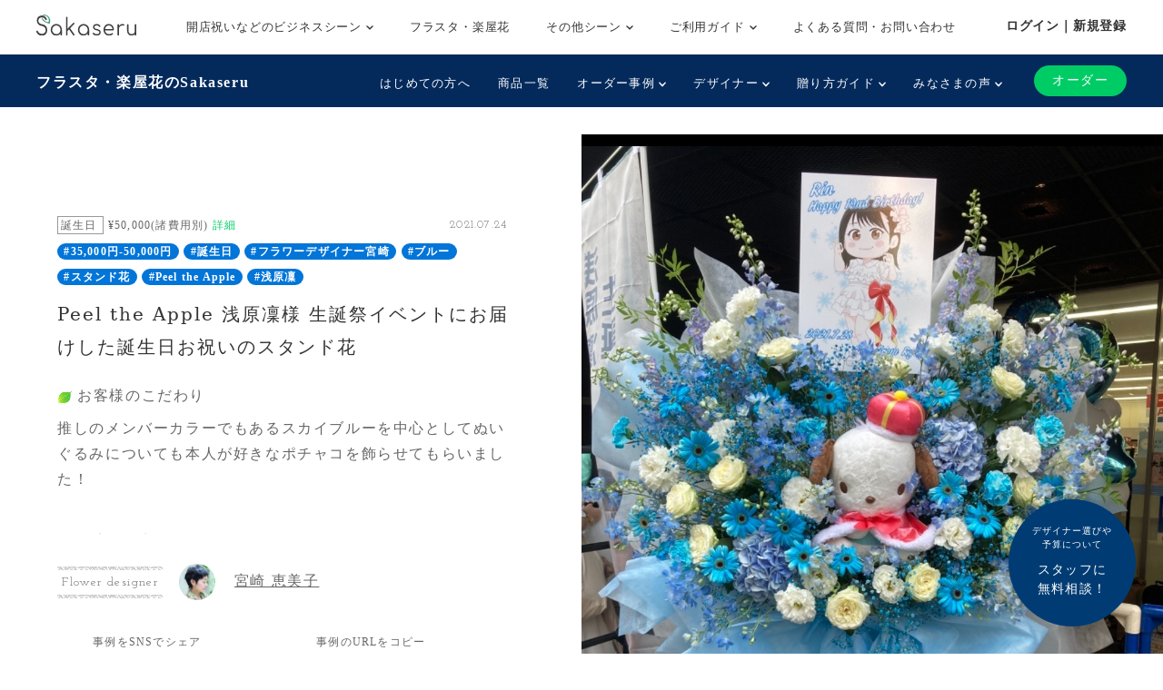

--- FILE ---
content_type: text/html; charset=UTF-8
request_url: https://www.sakaseru.jp/story/6913
body_size: 61683
content:
<!DOCTYPE html>
<HTML>
<HEAD prefix="og: http://ogp.me/ns# fb: http://ogp.me/ns/fb# article: http://ogp.me/ns/article#">
    <meta charset="utf-8">
    <script>(function(w,d,s,l,i){w[l]=w[l]||[];w[l].push({'gtm.start':
new Date().getTime(),event:'gtm.js'});var f=d.getElementsByTagName(s)[0],
j=d.createElement(s),dl=l!='dataLayer'?'&l='+l:'';j.async=true;j.src=
'https://www.googletagmanager.com/gtm.js?id='+i+dl;f.parentNode.insertBefore(j,f);
})(window,document,'script','dataLayer','GTM-59SXHLW');</script>    <meta name="google-site-verification" content="ZuvndARkxoxtNa94k7X3hpqNgpZaOnPC-ui8RPl684g" />
    <meta http-equiv="X-UA-Compatible" content="IE=edge">
    <!-- <meta http-equiv="X-UA-Compatible" content="IE=edge,chrome=1"> -->
    <meta name="viewport" content="width=device-width, initial-scale=1,minimum-scale=1, maximum-scale=1, user-scalable=no">
                <title>フラスタ Peel the Apple 浅原凜様 生誕祭イベントにお届けした誕生日お祝いのスタンド花 誕生日|Sakaseru</title>    <meta name="keywords" content="Sakaseru,サカセル,花,ギフト,通販,フラワーギフト,オーダーメイド,花束,アレンジメント,スタンド花,祝い花,観葉植物,公演,ライブ,舞台,楽屋花,声優" >
<meta name="description" content="フラスタPeel the Apple 浅原凜様 生誕祭イベントにお届けした誕生日お祝いのスタンド花 " >    <meta property="og:title" content="Sakaseru[サカセル] | Peel the Apple 浅原凜様 生誕祭イベントにお届けした誕生日お祝いのスタンド花 " />
<meta property="og:type" content="website" />
<meta property="og:url" content="https://sakaseru.jp/story/6913" />
<meta property="og:image" content="https://sakaseru.s3-ap-northeast-1.amazonaws.com/chat/25398_1627107230.jpg" />
<meta property="og:description" content="お客様のこだわり推しのメンバーカラーでもあるスカイブルーを中心としてぬいぐるみについても本人が好きなポチャコを飾らせてもらいました！
お客様の想い生誕祭を祝いたいと言う気持ちを込めさせてもらいました" />
<meta property="fb:app_id" content="1555913347973115" />
<meta name="twitter:card" content="summary_large_image">    <link href="/new/css/bootstrap.css?1769912743" media="screen" rel="stylesheet" type="text/css" >
<link href="/new/css/slick.css?1769912743" media="screen" rel="stylesheet" type="text/css" >
<link href="/new/css/font-awesome.css?1769912743" media="screen" rel="stylesheet" type="text/css" >
<link href="/new/css/style.css?1769912743" media="screen" rel="stylesheet" type="text/css" >
<link href="/new/css/custom.css?1769912743" media="screen" rel="stylesheet" type="text/css" >
<link href="/new/css/common.css?1769912743" media="screen" rel="stylesheet" type="text/css" >
<link href="/new/css/module.css?1769912743" media="screen" rel="stylesheet" type="text/css" >
<link href="/new/css/utility.css?1769912743" media="screen" rel="stylesheet" type="text/css" >
<link href="/new/css/fullcalendar.min.css?1769912743" media="screen" rel="stylesheet" type="text/css" >
<link href="/new/css/lightbox.css?1769912743" media="screen" rel="stylesheet" type="text/css" >
<link href="/new/css/slick-theme.css?1769912743" media="screen" rel="stylesheet" type="text/css" >
<link href="//fonts.googleapis.com/css?family=Josefin+Slab" media="screen" rel="stylesheet" type="text/css" >        <meta name="author" content="">
    <link rel="shortcut icon" href="/images/favicon.ico">
    
            <link rel="canonical" href="https://www.sakaseru.jp/story/6913"/>
        
    <meta name="google-site-verification" content="t01UCZbK58b1QT3iavgljqeBX3h0MYPMLdiQJt5P6hI" />
    
    <link href="/portal/css/pushbar.css" media="screen" rel="stylesheet" type="text/css" >
    <link href="/portal/css/footer.css" media="screen" rel="stylesheet" type="text/css" >
    <link href="/portal/css/header.css" media="screen" rel="stylesheet" type="text/css" >
    
    <!-- HTML5 shim and Respond.js IE8 support of HTML5 elements and media queries -->
    <!--[if lt IE 9]>
    <script src="/assets/js/html5shiv.js"></script>
    <script src="/assets/js/respond.min.js"></script>
    <script src="http://css3-mediaqueries-js.googlecode.com/svn/trunk/css3-mediaqueries.js"></script>
    <![endif]-->
    <!-- HTML5 shim and Respond.js IE8 support of HTML5 elements and media queries -->
    <!--[if lt IE 9]>
      <script src="https://oss.maxcdn.com/html5shiv/3.7.2/html5shiv.min.js"></script>
      <script src="https://oss.maxcdn.com/respond/1.4.2/respond.min.js"></script>
    <![endif]-->
</HEAD>

<BODY class='report_page' >
    <noscript><iframe src="https://www.googletagmanager.com/ns.html?id=GTM-59SXHLW"
height="0" width="0" style="display:none;visibility:hidden"></iframe></noscript><header class="headerportal">
    <!--PC header-->
    <div class="header-pc">
        <div class="header-pc-inner">
            <a class="header-pc-logo" href="/"><img class="header-pc-logo-img" src="/portal/images/logo_sakaseru_nuri.svg" alt="Sakaseru"></a>
            <ul class="header-pc-menu">
                <li class="header-pc-menu-li drop-trigger-hover">
                    <p class="header-pc-menu-dropttl">開店祝いなどのビジネスシーン <img src="/portal/images/arrow_d_black.svg" class="header-arrow-img"></p>
                    <div class="header-pc-menu-dropmenu">
                        <div class="header-pc-menu-dropmenu-inner">
                            <ul class="header-menu-hyphen">
                                <li class="header-pc-menu-dropmenu-li"><a href="/lp/business?from=portalheader">すべてを見る</a></li>
                                <li class="header-pc-menu-dropmenu-li"><a href="/lp/business/opening-flower?from=portalheader">開店・開業・開院祝い</a></li>
                                <li class="header-pc-menu-dropmenu-li"><a href="/lp/business/ready-made-items?scene=2068&from=portalheader">周年祝い</a></li>
                                <li class="header-pc-menu-dropmenu-li"><a href="/lp/business/ready-made-items?scene=2004&from=portalheader">移転・引越し祝い</a></li>
                                <li class="header-pc-menu-dropmenu-li"><a href="/lp/business/ready-made-items?scene=2069&from=portalheader">就任・昇進祝い</a></li>
                                <li class="header-pc-menu-dropmenu-li"><a href="/lp/business/ready-made-items?scene=2461&from=portalheader">竣工・落成祝い</a></li>
                                <li class="header-pc-menu-dropmenu-li"><a href="/lp/business/ready-made-items?scene=1432&from=portalheader">個展開催祝い</a></li>
                            </ul>
                        </div>
                    </div>
                </li>
                <li class="header-pc-menu-li">
                    <a href="/fan?from=portalheader">フラスタ・楽屋花</a>
                </li>
                <li class="header-pc-menu-li drop-trigger-hover">
                    <p class="header-pc-menu-dropttl">その他シーン <img src="/portal/images/arrow_d_black.svg" class="header-arrow-img"></p>
                    <div class="header-pc-menu-dropmenu">
                        <div class="header-pc-menu-dropmenu-inner">
                            <ul class="header-menu-hyphen">
                                <li class="header-pc-menu-dropmenu-li"><a href="/lp/business/ready-made-items?scene=15&from=portalheader">誕生日祝い</a></li>
                                <li class="header-pc-menu-dropmenu-li"><a href="/lp/business/ready-made-items?scene=67&from=portalheader">結婚祝い</a></li>
                            </ul>
                        </div>
                    </div>
                </li>
                <li class="header-pc-menu-li drop-trigger-hover">
                    <p class="header-pc-menu-dropttl">ご利用ガイド <img src="/portal/images/arrow_d_black.svg" class="header-arrow-img"></p>
                    <div class="header-pc-menu-dropmenu">
                        <div class="header-pc-menu-dropmenu-inner">
                            <ul class="header-menu-hyphen">
                                <li class="header-pc-menu-dropmenu-li"><a href="/lp/business/about?from=portalheader">Sakaseruとは</a></li>
                                <li class="header-pc-menu-dropmenu-li"><a href="/about/delivery-price?from=portalheader">送料について</a></li>
                                <li class="header-pc-menu-dropmenu-li"><a href="/concierge/sheet/consultation?from=portalheader">スタッフに無料相談</a></li>
                            </ul>
                        </div>
                    </div>
                </li>
                <li class="header-pc-menu-li">
                    <a href="/contact?is-faq=1&from=portalheader">よくある質問・お問い合わせ</a>
                </li>
            </ul>
            <div class="header-pc-menu-personal">
                <div class="header-pc-menu-personal-member drop-trigger-hover">
                                            <a class="header-pc-menu-personal-member-name bold" href="/user/sign-in">ログイン｜新規登録</a>
                                    </div>
            </div>
        </div>
    </div>

    <!--SP header-->
    <div class="header-sp">
        <div class="header-sp-inner">
            <a class="header-sp-logo" href="/"><img class="header-sp-logo-img" src="/portal/images/logo_sakaseru_nuri.svg" alt="Sakaseru"></a>
        </div>
        <!--SP hamburger menu-->
        <div class="hbg-menu">
            <button data-pushbar-target="spmenuContents" class="hbg-menu-trigger">
                <div class="hbg-menu-btn">
                    <span></span>
                    <span></span>
                    <p class="hbg-menu-btn-txt">メニュー</p>
                </div>
                            </button>

            <div data-pushbar-id="spmenuContents" data-pushbar-direction="right" class="hbg-menu-contents">
                <div class="hbg-menu-content">
                    <p class="hbg-menu-content-username">
                        おはようございます✿                    </p>
                    <p class="hbg-menu-content-birthdayflower">
                        本日2月1日の誕生花は
                        オーク                        です。
                    </p>
                </div>
                                    <div class="hbg-menu-content">
                        <a class="hbg-menu-content-ttl hbg-menu-arrow-r" href="/user/sign-in">
                            ログイン｜新規登録
                        </a>
                    </div>
                                <div class="hbg-menu-ttl">シーンからお花を探す</div>
                <div class="hbg-menu-content drop-trigger-click">
                    <div class="hbg-menu-content-ttl hbg-menu-arrow-d">
                        開店祝いなどのビジネスシーン
                    </div>
                    <ul class="hbg-menu-content-dropmenu">
                        <li class="hbg-menu-content-dropmenu-li"><a href="/lp/business?from=portalheader">すべてを見る</a></li>
                        <li class="hbg-menu-content-dropmenu-li"><a href="/lp/business/opening-flower?from=portalheader">開店・開業・開院祝い</a></li>
                        <li class="hbg-menu-content-dropmenu-li"><a href="/lp/business/ready-made-items?scene=2068&from=portalheader">周年祝い</a></li>
                        <li class="hbg-menu-content-dropmenu-li"><a href="/lp/business/ready-made-items?scene=2004&from=portalheader">移転・引越し祝い</a></li>
                        <li class="hbg-menu-content-dropmenu-li"><a href="/lp/business/ready-made-items?scene=2069&from=portalheader">就任・昇進祝い</a></li>
                        <li class="hbg-menu-content-dropmenu-li"><a href="/lp/business/ready-made-items?scene=2461&from=portalheader">竣工・落成祝い</a></li>
                        <li class="hbg-menu-content-dropmenu-li"><a href="/lp/business/ready-made-items?scene=1432&from=portalheader">個展開催祝い</a></li>
                    </ul>
                </div>
                <div class="hbg-menu-content">
                    <a class="hbg-menu-content-ttl hbg-menu-arrow-r" href="/fan?from=portalheader">
                        ファンの想いを送るフラスタ・楽屋花
                    </a>
                </div>
                <div class="hbg-menu-content drop-trigger-click">
                    <div class="hbg-menu-content-ttl hbg-menu-arrow-d">
                        その他シーン
                    </div>
                    <ul class="hbg-menu-content-dropmenu">
                        <li class="hbg-menu-content-dropmenu-li"><a href="/lp/business/ready-made-items?scene=15&from=portalheader">誕生日祝い</a></li>
                        <li class="hbg-menu-content-dropmenu-li"><a href="/lp/business/ready-made-items?scene=67&from=portalheader">結婚祝い</a></li>
                    </ul>
                </div>
                <div class="hbg-menu-ttl">サービス</div>
                <div class="hbg-menu-content drop-trigger-click">
                    <div class="hbg-menu-content-ttl hbg-menu-arrow-d">
                        ご利用ガイド
                    </div>
                    <ul class="hbg-menu-content-dropmenu">
                        <li class="hbg-menu-content-dropmenu-li"><a href="/lp/business/about?from=portalheader">Sakaseruとは</a></li>
                        <li class="hbg-menu-content-dropmenu-li"><a href="/about/delivery-price?from=portalheader">送料について</a></li>
                    </ul>
                </div>
                <div class="hbg-menu-content">
                    <a class="hbg-menu-content-ttl hbg-menu-arrow-r" href="/concierge/sheet/consultation?from=portalheader">
                        スタッフに無料相談
                    </a>
                </div>
                <div class="hbg-menu-content">
                    <a class="hbg-menu-content-ttl hbg-menu-arrow-r" href="/contact?is-faq=1&from=portalheader">
                        よくある質問・お問い合わせ
                    </a>
                </div>
                <div class="hbg-menu-content drop-trigger-click">
                    <div class="hbg-menu-content-ttl hbg-menu-arrow-d">
                        その他サービス
                    </div>
                    <ul class="hbg-menu-content-dropmenu">
                        <li class="hbg-menu-content-dropmenu-li"><a href="/mina?from=portalheader">ファン企画専用クラウドファンディング<br>サービス「minsaka」</a></li>
                        <li class="hbg-menu-content-dropmenu-li"><a href="/tools?from=portalheader">便利ツール</a></li>
                    </ul>
                </div>
            </div>
        </div>
    </div>

    </header>

<div class="headerfan">
    <div class="headerfan-inner">
        <p class="headerfan-ttl"><a href="/fan?from=fanheader">フラスタ・楽屋花のSakaseru</a></p>
        <div class="headerfan-menu">
            <ul class="headerfan-menu-list">
                <li class="headerfan-menu-list-li">
                    <a href="/about?from=fanheader" class="headerfan-menu-list-li-item">はじめての方へ</a>
                </li>
                <li class="headerfan-menu-list-li">
                    <a href="/fan/ready-made-items?from=fanheader" class="headerfan-menu-list-li-item">商品一覧</a>
                </li>
                <li class="headerfan-menu-list-li headerfan-drop-down-menu">
                    <p class="headerfan-menu-list-li-item">オーダー事例 <img src="/portal/images/arrow_d_white.svg" class="header-arrow-img"></p>
                    <div class="headerfan-menu-list-li-dropmenu" style="display:none">
                        <ul class="header-menu-hyphen">
                            <li><a href="/item/story/list?from=fanheader">すべて</a></li>
                            <li><a href="/item/story/list?tags=楽屋花&from=fanheader">楽屋花</a></li>
                            <li><a href="/item/story/list?tags=スタンド花&from=fanheader">スタンド花</a></li>
                            <li><a href="/item/story/list?tags=プリザーブドフラワー&from=fanheader">プリザーブドフラワー</a></li>
                            <li><a href="/item/story/list?tags=誕生日&from=fanheader">誕生日</a></li>
                            <li><a href="/item/story/list?tags=ライブ・コンサート&from=fanheader">ライブ・コンサート</a></li>
                            <li><a href="/item/story/list?tags=舞台&from=fanheader">舞台</a></li>
                            <li><a href="/item/story/list?tags=推し花&from=fanheader">推し花</a></li>
                        </ul>
                    </div>
                </li>
                <li class="headerfan-menu-list-li headerfan-drop-down-menu">
                    <p class="headerfan-menu-list-li-item">デザイナー <img src="/portal/images/arrow_d_white.svg" class="header-arrow-img"></p>
                    <div class="headerfan-menu-list-li-dropmenu" style="display:none">
                        <ul class="header-menu-hyphen">
                            <li><a href="/flower-designers?from=fanheader">全て見る</a></li>
                                                                                                                        <li><a href="/shop/mayumi-maki?from=fanheader">牧 まゆ実</a></li>
                                                                <li><a href="/shop/misaki-kawamura?from=fanheader">かわむら みさき</a></li>
                                                                <li><a href="/shop/yumi-okazaki?from=fanheader">岡崎 由美</a></li>
                                                                <li><a href="/shop/tomoko-okawa?from=fanheader">大川 智子</a></li>
                                                                <li><a href="/shop/akihito-maesawa?from=fanheader">前澤 章人</a></li>
                                                                <li><a href="/shop/emi-konno?from=fanheader">EMI KONNO</a></li>
                                                                <li><a href="/shop/takayuki-sugiura?from=fanheader">杉浦 孝之</a></li>
                                                                <li><a href="/shop/mikio-itou?from=fanheader">Mikio  Itou</a></li>
                                                                <li><a href="/shop/kouhei-kanemaki?from=fanheader">金巻 航平</a></li>
                                                                <li><a href="/shop/manae-narita?from=fanheader">成田 愛恵</a></li>
                                                                                    </ul>
                    </div>
                </li>
                <li class="headerfan-menu-list-li headerfan-drop-down-menu">
                    <p class="headerfan-menu-list-li-item">贈り方ガイド <img src="/portal/images/arrow_d_white.svg" class="header-arrow-img"></p>
                    <div class="headerfan-menu-list-li-dropmenu" style="display:none">
                        <ul class="header-menu-hyphen">
                            <li><a href="/how-to-give-stand-flower?from=fanheader">はじめてのスタンド花マニュアル</a></li>
                            <li><a href="/order/price/tool?from=fanheader">スタンド花料金計算ツール</a></li>
                            <li><a href="/columns?from=fanheader">コラム一覧</a></li>
                        </ul>
                    </div>
                </li>
                <li class="headerfan-menu-list-li headerfan-drop-down-menu">
                    <p class="headerfan-menu-list-li-item">みなさまの声 <img src="/portal/images/arrow_d_white.svg" class="header-arrow-img"></p>
                    <div class="headerfan-menu-list-li-dropmenu" style="display:none">
                        <ul class="header-menu-hyphen">
                            <li><a href="/customers-voices?from=fanheader">ご利用いただいたお客様の声(28,015件)</a></li>
                            <li><a href="/user/interview/list?from=fanheader">お客様インタビュー</a></li>
                            <li><a href="/user/interview/actors?from=fanheader">演者様インタビュー</a></li>
                            <li><a href="/hana-repo?from=fanheader">皆様のポスト“花れぽ”</a></li>
                            <li><a href="/my-albums?from=fanheader">みんなのマイアルバム</a></li>
                        </ul>
                    </div>
                </li>
                            </ul>
            <div class="headerfan-menu-btnarea">
                <div class="headerfan-menu-trigger"><img src="/portal/images/arrow_d_white.svg"></div>
                <div class="headerfan-order">
                    <a href="/flower-designers?from=fanheader" class="headerfan-order-btn">オーダー</a>
                </div>
            </div>
        </div>
    </div>
</div>

    <div class="consul-fixbtn">
        <a href="/concierge/sheet/consultation?from=pc-fixed-bottom">
            <span>デザイナー選びや<br>予算について</span>スタッフに<br>無料相談！
        </a>
    </div>
    <div class="container-fluid p0">
    <div class="row col-spacing-0">
        <div class="col-xl-6 hidden-lg-down">
            <div class="main-detail main-detail-l">
                <div class="main-detail-inner">
                    <div>
                                                <p class="tag tag-sub d-inline">
                            誕生日                        </p>
                        <p class="d-inline fs-12 align-middle ml-2">
                            ¥50,000(諸費用別) <a href="/faq/detail/90" target="_blank" class="sakaseru-green fs-12">詳細</a>
                        </p>
                        <div class="pull-right">
                            <p class="d-inline ff-josefin-slab fs-12 mr-2">
                                2021.07.24                            </p>
                        </div>
                    </div>
                                        <p>
                                                <a href="/item/story/list?tags=35,000円-50,000円" class="badge badge-pill badge-primary">#35,000円-50,000円</a>
                                                <a href="/item/story/list?tags=誕生日" class="badge badge-pill badge-primary">#誕生日</a>
                                                <a href="/item/story/list?tags=フラワーデザイナー宮崎" class="badge badge-pill badge-primary">#フラワーデザイナー宮崎</a>
                                                <a href="/item/story/list?tags=ブルー" class="badge badge-pill badge-primary">#ブルー</a>
                                                <a href="/item/story/list?tags=スタンド花" class="badge badge-pill badge-primary">#スタンド花</a>
                                                <a href="/item/story/list?tags=Peel the Apple" class="badge badge-pill badge-primary">#Peel the Apple</a>
                                                <a href="/item/story/list?tags=浅原凜" class="badge badge-pill badge-primary">#浅原凜</a>
                                            </p>
                                        <h1 class="fs-20 c-title mt1 mb-4">
                        Peel the Apple 浅原凜様 生誕祭イベントにお届けした誕生日お祝いのスタンド花                     </h1>

                    <p class="story-description">
                        <p class='storytxt-q'><img class='bara mr-2' src='/new/img/green_leaf.png'>お客様のこだわり</p><p>推しのメンバーカラーでもあるスカイブルーを中心としてぬいぐるみについても本人が好きなポチャコを飾らせてもらいました！</p><br /><p class='storytxt-q'><img class='bara mr-2' src='/new/img/green_leaf.png'>お客様の想い</p><p>生誕祭を祝いたいと言う気持ちを込めさせてもらいました</p></p>

                </div>
                <div class="mt-4">
                    <p class="border-img-tb p-2 d-inline-block ff-josefin-slab fs-14">Flower designer</p>
                    <a href="/shop/emiko-miyazaki" class="pro-link">
                        <div class="ml-4 d-inline-block">
                            <img src="/images/1x1.png" class="lazyload img-fluid rounded-circle mr-4 d-inline-block" data-src="https://sakaseru.s3-ap-northeast-1.amazonaws.com/user/10.jpg" width="40" height="40">
                            <p class="d-inline-block pro-link-name">
                                宮崎 恵美子                            </p>
                        </div>
                    </a>
                </div>

                <div class="flexbox-center share-area">
                    <div class="sns-box">
                        <p class="ttl">事例をSNSでシェア</p>
                        <div class="flexbox sns-icon">

                            <div class="sns-icon-line">
                                <div class="line-it-button" data-lang="ja" data-type="share-b" data-ver="3" data-url="https://www.sakaseru.jp/story/6913" data-color="default" data-size="large" data-count="false" style="display: none;"></div>
                                <script src="https://d.line-scdn.net/r/web/social-plugin/js/thirdparty/loader.min.js" async="async" defer="defer"></script>
                            </div>
                            <div class="sns-icon-twitter">
                                                                    <a href="http://twitter.com/share?text=Peel+the+Apple+%E6%B5%85%E5%8E%9F%E5%87%9C%E6%A7%98+%E7%94%9F%E8%AA%95%E7%A5%AD%E3%82%A4%E3%83%99%E3%83%B3%E3%83%88%E3%81%AB%E3%81%8A%E5%B1%8A%E3%81%91%E3%81%97%E3%81%9F%E8%AA%95%E7%94%9F%E6%97%A5%E3%81%8A%E7%A5%9D%E3%81%84%E3%81%AE%E3%82%B9%E3%82%BF%E3%83%B3%E3%83%89%E8%8A%B1+&url=https://www.sakaseru.jp/story/6913&hashtags=スタンド花,祝い花,sakaseru" onClick="window.open(encodeURI(decodeURI(this.href)), 'tweetwindow', 'width=650, height=470, personalbar=0, toolbar=0, scrollbars=1, sizable=1'); return false;">
                                    <img src="/images/1x1.png" class="lazyload" data-src="/new/img/icon_twitter.svg">
                                </a>
                            </div>
                        </div>
                    </div>
                    <div id="copy-url-to-clipboard">
                        <p class="ttl">事例のURLをコピー</p>
                        <div id="copy-url-to-clipboard-pc" class="flexbox copy-icon">
                            <div class="copy-icon-copy">
                                <img id="copy-url-img-pc" data-toggle="tooltip" title="コピーしました" class="lazyload" src="/images/1x1.png" data-src="/new/img/icon_copy.png">
                            </div>
                            <p class="txt">
                                オーダー・ご相談時等に事例を<br>ご共有される際はURLでお伝えください。
                                <input type="text" name="copy-url-to-clipboard-src-pc" id="copy-url-to-clipboard-src-pc" value="https://www.sakaseru.jp/story/6913" style="display:none;">                            </p>
                        </div>
                    </div>
                </div>

                <div class="text-center">
                    <a class="d-inline-block" href="/order/sheet/create/sid/10">
                        <button type="button" class="button button-contact">宮崎 恵美子さんにオーダーする</button>
                    </a>
                    <p class="mt-1">
                        <a class="anker-underline fs-14 d-block  sample-chat-modal-link" data-toggle="modal" data-target="#chatSample10" href="#" shop-user-id="10">
<i class="fa fa-comment"></i> 宮崎恵美子さんのチャット例を見る</a>                    </p>
                </div>

                                <!--フラスタバナー -->
                <div class="text-center mt3">
                    <a href="/order/price/tool?from=item"><img class="img-fluid feature-img lazyload" src="/images/1x1.png" data-src="/new/img/story_list/banner_tool_item.png" alt="スタンド花(フラスタ)のオーダーはこちら"></a>
                </div>
                                
                            </div>
        </div>

        <div class="col-xl-6 mt3">
            <div class="non-carousel">
                <a href="https://sakaseru.s3-ap-northeast-1.amazonaws.com/chat/25398_1627107230.jpg" rel='lightbox'>
                    <img class="img-fluid" src="https://sakaseru.s3-ap-northeast-1.amazonaws.com/chat/25398_1627107230.jpg">
                </a>
            </div>
        </div>
    </div>
</div>
<div class="contents hidden-xl-up storytxt-sp">
    <div class="container">
        <div class="row">
            <div class="col-12">
                <div>
                    <p class="tag tag-sub d-inline">
                        誕生日                    </p>
                    <p class="d-inline fs-12 align-middle ml-2">¥50,000(諸費用別) <a href="/faq/detail/90" target="_blank" class="sakaseru-green fs-12">詳細</a></p>
                    <div class="pull-right">
                        <p class="d-inline ff-josefin-slab fs-12 mr-2">
                            2021.07.24                        </p>
                        <!-- <p class="color-tag color-tag-2 mb1"></p>
                        <p class="color-tag color-tag-3 mb1"></p> -->
                    </div>
                </div>
                                <div>
                                        <a href="/item/story/list?tags=35,000円-50,000円" class="badge badge-pill badge-primary">#35,000円-50,000円</a>
                                        <a href="/item/story/list?tags=誕生日" class="badge badge-pill badge-primary">#誕生日</a>
                                        <a href="/item/story/list?tags=フラワーデザイナー宮崎" class="badge badge-pill badge-primary">#フラワーデザイナー宮崎</a>
                                        <a href="/item/story/list?tags=ブルー" class="badge badge-pill badge-primary">#ブルー</a>
                                        <a href="/item/story/list?tags=スタンド花" class="badge badge-pill badge-primary">#スタンド花</a>
                                        <a href="/item/story/list?tags=Peel the Apple" class="badge badge-pill badge-primary">#Peel the Apple</a>
                                        <a href="/item/story/list?tags=浅原凜" class="badge badge-pill badge-primary">#浅原凜</a>
                                    </div>
                                <h1 class="fs-20 c-title mt1 mb-3">
                    Peel the Apple 浅原凜様 生誕祭イベントにお届けした誕生日お祝いのスタンド花                 </h1>

                <p>
                    <p class='storytxt-q'><img class='bara mr-2' src='/new/img/green_leaf.png'>お客様のこだわり</p><p>推しのメンバーカラーでもあるスカイブルーを中心としてぬいぐるみについても本人が好きなポチャコを飾らせてもらいました！</p><br /><p class='storytxt-q'><img class='bara mr-2' src='/new/img/green_leaf.png'>お客様の想い</p><p>生誕祭を祝いたいと言う気持ちを込めさせてもらいました</p></p>

                <div class="mt-4">
                    <p class="border-img-tb p-2 d-inline-block ff-josefin-slab fs-14">Designer</p>
                    <a href="/shop/emiko-miyazaki" class="pro-link">
                        <div class="ml-4 d-inline-block">
                            <img class="img-fluid rounded-circle mr-4 d-inline-block lazyload" src="/images/1x1.png" data-src="https://sakaseru.s3-ap-northeast-1.amazonaws.com/user/10.jpg" width="40" height="40">
                            <p class="d-inline-block pro-link-name">
                                宮崎 恵美子                            </p>
                        </div>
                    </a>
                </div>

                <div class="flexbox-center share-area">
                    <div class="sns-box">
                        <p class="ttl">事例をSNSでシェア</p>
                        <div class="flexbox sns-icon">

                            <div class="sns-icon-line">
                                <div class="line-it-button" data-lang="ja" data-type="share-b" data-ver="3" data-url="https://www.sakaseru.jp/story/6913" data-color="default" data-size="large" data-count="false" style="display: none;"></div>
                                <script src="https://d.line-scdn.net/r/web/social-plugin/js/thirdparty/loader.min.js" async="async" defer="defer"></script>
                            </div>
                            <div class="sns-icon-twitter">
                                                                    <a href="http://twitter.com/share?text=Peel+the+Apple+%E6%B5%85%E5%8E%9F%E5%87%9C%E6%A7%98+%E7%94%9F%E8%AA%95%E7%A5%AD%E3%82%A4%E3%83%99%E3%83%B3%E3%83%88%E3%81%AB%E3%81%8A%E5%B1%8A%E3%81%91%E3%81%97%E3%81%9F%E8%AA%95%E7%94%9F%E6%97%A5%E3%81%8A%E7%A5%9D%E3%81%84%E3%81%AE%E3%82%B9%E3%82%BF%E3%83%B3%E3%83%89%E8%8A%B1+&url=https://www.sakaseru.jp/story/6913&hashtags=スタンド花,祝い花,sakaseru" onClick="window.open(encodeURI(decodeURI(this.href)), 'tweetwindow', 'width=650, height=470, personalbar=0, toolbar=0, scrollbars=1, sizable=1'); return false;">
                                    <img src="/images/1x1.png" data-src="/new/img/icon_twitter.svg" class="lazyload">
                                </a>
                            </div>
                        </div>
                    </div>

                    <div id="copy-url-to-clipboard">
                        <p class="ttl">事例のURLをコピー</p>
                        <div id="copy-url-to-clipboard-sp" class="flexbox copy-icon">
                            <div class="copy-icon-copy">
                                <img id="copy-url-img" data-toggle="tooltip" title="コピーしました" src="/images/1x1.png" data-src="/new/img/icon_copy.png" class="lazyload">
                            </div>
                            <p class="txt">
                                オーダー・ご相談時等に<br>事例をご共有される際は<br>URLでお伝えください。
                                <input type="text" name="copy-url-to-clipboard-src-sp" id="copy-url-to-clipboard-src-sp" value="https://www.sakaseru.jp/story/6913" style="display:none;">                            </p>
                        </div>
                    </div>
                </div>


                <div class="text-center mt2">
                    <a class="d-inline-block" href="/order/sheet/create/sid/10">
                        <button type="button" class="button button-contact">宮崎 恵美子さんにオーダーする</button>
                    </a>
                    <p class="mt1">
                        <a class="anker-underline fs-14 d-block  sample-chat-modal-link" data-toggle="modal" data-target="#chatSample10" href="#" shop-user-id="10">
<i class="fa fa-comment"></i> 宮崎恵美子さんのチャット例を見る</a>                    </p>
                </div>

                                <div class="text-center mt4">
                    <a href="/order/price/tool?from=item"><img class="img-fluid feature-img lazyload" src="/images/1x1.png" data-src="/new/img/story_list/banner_tool_item.png" alt="スタンド花(フラスタ)のオーダーはこちら"></a>
                </div>
                                
                                
                
                
            </div>
        </div>
    </div>
</div>
<div class="contents bgc-thin-grey hidden-xl-up">
    <div class="container">
        <div class="row">
            <div class="col-12">
                <div>
                    <img class="bara mr-2 lazyload" src="/images/1x1.png" data-src="/new/img/green_leaf.png">
                    <span class="fs-14 c-title">オーダー可能な日にち</span>
                    <span class="ff-josefin-slab fs-12 pull-right cloased">お届けできない日</span>
                    <div class="box bgc-white mt1">
                        <div class='fullcalendar mt1'></div>
                    </div>
                </div>
                <div class="mt3">
                    <div class="d-flex mt2">
                        <div class="text-center">
                            <a href="/shop/emiko-miyazaki" class="pro-link">
                            <img class="img-fluid rounded-circle lazyload" src="/images/1x1.png" data-src="https://sakaseru.s3-ap-northeast-1.amazonaws.com/user/10.jpg" width="60px">
                            <p class="ff-josefin-slab fs-10">
                                Emiko Miyazaki                            </p>
                            </a>
                        </div>
                        <div class="ml1 w-100">
                            <div class="text-center">
                                <a class="d-inline-block" href="/order/sheet/create/sid/10">
                                    <button type="button" class="button button-contact">宮崎 恵美子さんにオーダーする</button>
                                </a>
                                <a class="anker-underline fs-12 d-block" href="/shop/emiko-miyazaki#items">宮崎 恵美子さんの作品を見る</a>
                            </div>
                        </div>
                    </div>
                </div>
            </div>
        </div>
    </div>
</div>
<div class="contents">
    <div class="container">
        <div class="row">
            <div class="col-xl-7">
                
                
                
                
                
                <div>
                    <p class="">
                        <img class="bara mr-2 lazyload" src="/images/1x1.png" data-src="/new/img/green_leaf.png">
                        <span class="fs-14">お客様からのオーダー内容</span>
                        <span class="ff-josefin-slab fs-12 pull-right hidden-sm-down">Hearing sheet</span>
                    </p>
                    <table>
                        <tbody>
                                                        <tr>
                                <th width="30%" class="fs-14 c-title box box-border-img-tl">お花のタイプ</th>
                                <td class="fs-14 box box-border-img-trl">
                                    スタンド花                                </td>
                            </tr>
                                                        <tr>
                                <th width="30%" class="fs-14 c-title box box-border-img-tl">お届けするシーン</th>
                                <td class="fs-14 box box-border-img-trl">
                                    誕生日                                </td>
                            </tr>
                            <tr>
                                <th width="30%" class="fs-14 c-title box box-border-img-tl">ご予算</th>
                                <td class="fs-14 box box-border-img-trl">
                                    ¥50,000(諸費用別)                                </td>
                            </tr>
                                                        <tr>
                                <th width="30%" class="fs-14 c-title box box-border-img-tl">お届け時期</th>
                                <td class="fs-14 box box-border-img-trl">
                                    7月                                </td>
                            </tr>
                                                                                    <tr>
                                <th width="30%" class="fs-14 c-title box box-border-img-tl">ご希望のカラー</th>
                                <td class="fs-14 box box-border-img-trl">
                                    <div class="d-inline-block text-center">
                                        <p class="fs-14">
                                            ブルー                                        </p>
                                    </div>
                                </td>
                            </tr>
                                                        <tr>
                                <th width="30%" class="fs-14 c-title box box-border-img-tbl">完成したお花</th>
                                <td class="fs-14 box box-border-img">
                                    <div class="row">
                                        <div class="col-6">
                                            <a href="https://sakaseru.s3-ap-northeast-1.amazonaws.com/chat/25398_1627107230.jpg" rel="lightbox">
                                                <img class="img-fluid lazyload" src="/images/1x1.png" data-src="https://sakaseru.s3-ap-northeast-1.amazonaws.com/chat/25398_1627107230.jpg" width="300px">
                                            </a>
                                        </div>
                                        <div class="col-6">
                                            <p class="fs-12 ff-josefin-slab">
                                                2021.07.24                                            </p>
                                            <p style="word-break: break-all;">
                                                Peel the Apple 浅原凜様 生誕祭イベントにお届けした誕生日お祝いのスタンド花                                             </p>
                                        </div>
                                    </div>
                                </td>
                            </tr>
                        </tbody>
                    </table>
                    <div class="text-center mt2 hidden-lg-up">
                        <a class="d-inline-block" href="/order/sheet/create/sid/10">
                            <button type="button" class="button button-contact">宮崎 恵美子さんにオーダーする</button>
                        </a>
                    </div>
                </div>
            </div>
            <div class="col-xl-4 offset-xl-1 hidden-lg-down last_content">
                <div id="sidebar">
                    <div class="mb3">
                        <p class="underline-img">
                            <img class="bara mr-2 lazyload" src="/images/1x1.png" data-src="/new/img/green_leaf.png">
                            <span class="fs-14 c-title">この作品を担当したデザイナー</span>
                        </p>
                        <div class="row col-spacing-5 mt1">
                            <div class="col-4">
                                <img class="img-fluid rounded-circle lazyload" src="/images/1x1.png" data-src="https://sakaseru.s3-ap-northeast-1.amazonaws.com/user/10.jpg" width="200px">
                                <div class="text-center">
                                    <a class="d-inline-block mt1" href="/shop/emiko-miyazaki">
                                        <button type="button" class="button-s button-more fs-12">プロフィール</button>
                                    </a>
                                    <a class="d-inline-block mt1" href="/shop/emiko-miyazaki/#items">
                                        <button type="button" class="button-s button-more fs-12">作品を見る</button>
                                    </a>
                                </div>
                            </div>
                            <div class="col-8">
                                <h4 class="d-inline">
                                    宮崎 恵美子                                </h4>
                                <br />
                                <p class="fs-14 ff-josefin-slab d-inline">
                                    Emiko Miyazaki                                </p>
                                <table class="table-news table-spacing">
                                    <tbody>
                                        <tr>
                                            <th>
                                                <span class="tag tag-sub ff-josefin-slab line-height-s">speciality</span>
                                            </th>
                                            <td>
                                                <span class="ff-gothic fs-12">染め、プリザ、造花、バルーン、キュート、フェミニン、ロゴ、モチーフ</span>
                                            </td>
                                        </tr>
                                        <tr>
                                            <th>
                                                <span class="tag tag-sub ff-josefin-slab line-height-s">price</span>
                                            </th>
                                            <td>
                                                <span class="ff-gothic fs-12">¥15,000-から対応</span>
                                            </td>
                                        </tr>
                                        <tr>
                                            <th>
                                                <span class="tag tag-sub ff-josefin-slab line-height-s">delivery</span>
                                            </th>
                                            <td>
                                                <span class="ff-gothic fs-12">3日後から発送可能</span>
                                            </td>
                                        </tr>
                                    </tbody>
                                </table>
                            </div>
                        </div>
                    </div>
                    <div>
                        <img class="bara mr-2 lazyload" src="/images/1x1.png" data-src="/new/img/green_leaf.png">
                        <span class="fs-14 c-title">オーダー可能な日にち</span>
                        <span class="ff-josefin-slab fs-12 pull-right cloased">お届けできない日</span>
                        <div class="box">
                            <div class='fullcalendar mt1'></div>
                        </div>
                    </div>
                    <div class="mt5 mb4">
                        <div class="d-flex mt2">
                            <div class="text-center">
                                <a href="/shop/emiko-miyazaki" class="pro-link">
                                <img class="img-fluid rounded-circle lazyload" src="/images/1x1.png" data-src="https://sakaseru.s3-ap-northeast-1.amazonaws.com/user/10.jpg" width="60px">
                                <p class="ff-josefin-slab fs-10">
                                    Emiko Miyazaki                                </p>
                                </a>
                            </div>
                            <div class="ml1 w-100">
                                <div class="text-center">
                                    <a class="d-inline-block" href="/order/sheet/create/sid/10">
                                        <button type="button" class="button button-contact" style="height:56px;">宮崎 恵美子さんに<br />オーダーする</button>
                                    </a>
                                    <a class="anker-underline fs-12 d-block" href="/shop/emiko-miyazaki#items">宮崎 恵美子さんの作品を見る</a>
                                </div>
                            </div>
                        </div>
                    </div>
                </div>
            </div>
        </div>
        <div class="col-12 text-center">
            <a href="/how-to-give-stand-flower?from-location=2" target="_blank" alt="スタンド花(フラスタ)の贈り方"><img src="/images/1x1.png" data-src="/images/banners/how-to-give-stand-flower_pc.jpg" class="mt2 w-100 lazyload"></a>        </div>
    </div>
</div>
<div class="contents bgc-thin-grey" id="flower-list">
    <div class="container">
        <p class="text-center ff-josefin-slab fs-12">Flowers</p>
        <div class="text-center">
            <p class="fs-16 underline-img c-title d-inline-block">
                宮崎 恵美子のSakaseru作品事例
            </p>
        </div>
        <div class="grid" style="display:block;">
            <div class="grid-wrap mt5 mb5"></div>
        </div>
        <div class="text-center">
            <div class="loader loader-b mt5 mb5"></div>
            <button type="button" class="d-inline-block button button-more">もっと見る</button>
        </div>
    </div>
</div>

<div class="modal fade start-modal chat-modal" id="chatSample10" tabindex="-1" role="dialog" aria-labelledby="modal-corporate-card" aria-hidden="true">
    <div class="modal-dialog">
        <div class="modal-content">
            <div class="modal-header">
                <p>
                    宮崎恵美子さんのチャット例<br>
                    <span class="fs-12">※下にスクロールしてご覧ください。</span>
                </p>
                <button type="button" data-dismiss="modal">×</button>
            </div>
            <div class="modal-body" style="max-height:600px; overflow:auto;">
               <ul class="slider-chat10"><li class="slick-li">チャット例1<img src="/new/img/chat_samples/chat_miyazaki_8222.jpg"></li><li class="slick-li">チャット例2<img src="/new/img/chat_samples/chat_miyazaki_7362.jpg"></li><li class="slick-li">チャット例3<img src="/new/img/chat_samples/chat_miyazaki_7553.jpg"></li><li class="slick-li">チャット例4<img src="/new/img/chat_samples/chat_miyazaki_8059.jpg"></li><li class="slick-li">チャット例5<img src="/new/img/chat_samples/chat_miyazaki_8225.jpg"></li></ul>
            </div>
        </div>
    </div>
</div>
    <!--template -->
    <script type="text/template" id="underscore-template-pc">
        <%
      _.each(datas, function(data){
        var story = data.story;
        var user = data.shop_user;
        var isFlowerReport = data.is_flower_report;
        var jpPrice = data.jp_price;
        var priceStr = story.price.replace(/,/g, '');
        if(priceStr % 1 === 0){
            priceStr = priceStr + '円';
        }else{
            priceStr = story.price;
        }
        
        var thumbnailImageUrl = story.thumbnail_image_url;
    %>
                            <div class="grid-box" style=" ">
                    <div class="grid-item" style="">
                        <div class="board" style="">
                            <a class="d-inline-block" href="/story/<%= story.id %>" target="_blank">
                                <div class="bgc-white p-relative">
                                    <% if(isFlowerReport == 1){ %>
                                        <img class="hanarepo-twitter-badge" src="/new/img/twitter_circle_icon_30_30.png">
                                        <% } %>
                                            <img class="img-fluid board-img" src="<%= thumbnailImageUrl %>">
                                            <div class="label">

                                                <p class="tag tag-price pull-right">
                                                    <%= jpPrice %></p>
                                            </div>
                                </div>
                                <div style="overflow:hidden;"><p class="tag tag-title"><%= story.order_scene %></p></div>
                                <div style="overflow:hidden;"><p class="board-text">
                                    <%= story.title %>
                                </p></div>
                            </a>
                        </div>
                    </div>
                </div>
                <% }); %>
    </script>
    <!--/template -->

<input type="hidden" name="shop-user-id" value="10" id="shop-user-id"><input type="hidden" name="story-id" value="6913" id="story-id"><input type="hidden" name="story-url" value="https://www.sakaseru.jp/story/6913" id="story-url">    
    <div class="footerfan">
    <div class="footerfan-inner">
        <div class="footerfan-ttlarea">
            <p><a href="/fan?from=fanfooter" class="footerfan-ttl">フラスタ・楽屋花のSakaseru</a></p>
        </div>
        <div class="footerfan-menu">
            <div class="footerfan-menu-1">
                <div style="flex:1;">
                    <p class="footerfan-menu-ttl">オーダーする</p>
                    <ul class="footerfan-menu-list">
                        <li><a href="/fan/ready-made-items?from=fanfooter">商品一覧</a></li>
                        <li><a href="/item/story/list?from=fanfooter">事例からオーダー</a></li>
                        <li><a href="/order/price/tool?from=fanfooter">フラスタ料金計算ツール</a></li>
                        <li><a href="/concierge/sheet/consultation?from=fanfooter">スタッフに相談する</a></li>
                    </ul>
                </div>
                <div style="flex:1;">
                    <p class="footerfan-menu-ttl">オーダーメイド事例</p>
                    <ul class="footerfan-menu-list">
                        <li><a href="/item/story/list?tags=スタンド花&from=fanfooter">フラスタ事例一覧</a></li>
                        <li><a href="/item/story/list?tags=楽屋花&from=fanfooter">楽屋花事例一覧</a></li>
                        <li><a href="/past-item-pickup?from=fanfooter">ピックアップ事例</a></li>
                        <li><a href="/hashtag-ranking?from=fanfooter">ハッシュタグランキング</a></li>
                    </ul>
                </div>
            </div>
            <div class="footerfan-menu-2">
                <div style="flex:1;">
                    <p class="footerfan-menu-ttl">きっと参考になるもの</p>
                    <ul class="footerfan-menu-list">
                        <li><a href="/columns?from=fanfooter">コラム一覧</a></li>
                        <li><a href="/how-to-give-stand-flower?from=fanfooter">フラスタマニュアル</a></li>
                        <li><a href="/customers-voices?from=fanfooter">お客様レビュー・口コミ</a></li>
                        <li><a href="/user/interview/list?from=fanfooter">お客様インタビュー</a></li>
                        <li><a href="/user/interview/actors?from=fanfooter">演者様インタビュー</a></li>
                        <li><a href="/hana-repo?from=fanfooter">皆様のポスト”花れぽ”</a></li>
                    </ul>
                </div>
                <div style="flex:1;">
                    <p class="footerfan-menu-ttl">サービスについて</p>
                    <ul class="footerfan-menu-list">
                        <li><a href="/about">Sakaseruとは</a></li>
                        <li><a href="/improvement-note">改善ノート</a></li>
                    </ul>
                </div>
            </div>
        </div>
    </div>
</div><footer class="footerportal">
    <div class="footer-menu">
        <div class="footer-menu-inner">
            <div>
                <p class="footer-menu-ttl">ビジネスシーンに<br class="pc-none">贈る</p>
                <ul>
                    <li class="footer-menu-li"><a href="/lp/business?from=portalfooter">すべてを見る</a></li>
                    <li class="footer-menu-li"><a href="/lp/business/opening-flower?from=portalfooter">開店・開業・開院祝い</a></li>
                    <li class="footer-menu-li"><a href="/lp/business/ready-made-items?scene=2068&from=portalfooter">周年祝い</a></li>
                    <li class="footer-menu-li"><a href="/lp/business/ready-made-items?scene=2004&from=portalfooter">移転・引越し祝い</a></li>
                    <li class="footer-menu-li"><a href="/lp/business/ready-made-items?scene=2069&from=portalfooter">就任・昇進祝い</a></li>
                    <li class="footer-menu-li"><a href="/lp/business/ready-made-items?scene=2461&from=portalfooter">竣工・落成祝い</a></li>
                    <li class="footer-menu-li"><a href="/lp/business/ready-made-items?scene=1432&from=portalfooter">個展開催祝い</a></li>
                </ul>
            </div>
            <div>
                <p class="footer-menu-ttl">ファンの想いを贈る</p>
                <ul>
                    <li class="footer-menu-li"><a href="/fan?from=portalfooter">フラスタ・楽屋花</a></li>
                </ul>
                <p class="footer-menu-ttl footer-menu-ttl-bottom">その他シーン</p>
                <ul>
                    <li class="footer-menu-li"><a href="/lp/business/ready-made-items?scene=15&from=portalfooter">誕生日祝い</a></li>
                    <li class="footer-menu-li"><a href="/lp/business/ready-made-items?scene=67&from=portalfooter">結婚祝い</a></li>
                </ul>
            </div>
            <div>
                <p class="footer-menu-ttl">サービス</p>
                <ul>
                    <li class="footer-menu-li"><a href="/mina?from=portalfooter">ファン企画専用クラウドファンディングサービス「minsaka」</a></li>
                    <li class="footer-menu-li"><a href="/tools?from=portalfooter">便利ツール</a></li>
                </ul>
            </div>
            <div>
                <p class="footer-menu-ttl">ご利用ガイド</p>
                <ul>
                    <li class="footer-menu-li"><a href="/lp/business/about?from=portalfooter">Sakaseruとは</a></li>
                    <li class="footer-menu-li"><a href="/about/delivery-price?from=portalfooter">送料について</a></li>
                    <li class="footer-menu-li"><a href="/concierge/sheet/consultation?from=portalfooter">スタッフに無料相談</a></li>
                </ul>
            </div>
        </div>
    </div>

    <p class="footer-logo"><a href="/?from=portalfooter"><img class="footer-logo-img" src="/portal/images/logo_sakaseru_white.svg" alt="Sakaseru"></a></p>

    <p class="footer-bottomlink"><a href="/corporate">運営会社</a>｜<a href="/hiring-flower-designers">お花屋さん募集</a>｜<a href="/agreement/view/terms-of-service">利用規約</a><br class="pc-none"><a href="/agreement/view/commercial-transactions">特定商取引法に関する記述</a>｜<a href="/agreement/view/social-media-terms">ソーシャルメディア利用規約</a></p>

    <small>Copyright © Sakaseru Inc. All rights reserverd.</small>
</footer>
    
        <link href="https://use.fontawesome.com/releases/v5.6.3/css/all.css" media="screen" rel="stylesheet" type="text/css" >
    <script type="text/javascript" src="/new/js/tether.min.js"></script>
    <script type="text/javascript" src="/new/js/jquery.min.js"></script>
    <script type="text/javascript" src="/js/notify.min.js"></script>
    <script type="text/javascript" src="/js/purl.js"></script>
    <script type="text/javascript" src="/portal/js/pushbar.js"></script>
    <script type="text/javascript" src="/portal/js/header-menu.js"></script>
    <script type="text/javascript" src="/landingpage/fan/js/header-menu.js"></script>
    <script type="text/javascript" src="/portal/js/sakaseru-notify.js"></script>
    
    <script type="text/javascript" src="/js/popper.min.js?1769912743"></script>
<script type="text/javascript" src="/new/js/bootstrap.js?1769912743"></script>
<script type="text/javascript" src="/new/js/slick.js?1769912743"></script>
<script type="text/javascript" src="/js/imagesloaded.pkgd.min.js?1769912743"></script>
<script type="text/javascript" src="/new/js/lightbox.min.js?1769912743"></script>
<script type="text/javascript" src="/new/js/masonry.pkgd.min.js?1769912743"></script>
<script type="text/javascript" src="/new/js/moment.min.js?1769912743"></script>
<script type="text/javascript" src="/new/js/fullcalendar.min.js?1769912743"></script>
<script type="text/javascript" src="/new/js/locale-all.js?1769912743"></script>
<script type="text/javascript" src="/new/js/sakaseru.fullcalendar.js?1769912743"></script>
<script type="text/javascript" src="/js/purl.js?1769912743"></script>
<script type="text/javascript" src="/js/underscore-min.js?1769912743"></script>
<script type="text/javascript" src="/js/story/pc/list.js?1769912743"></script>
<script type="text/javascript" src="/new/js/hammer.min.js?1769912743"></script>
<script type="text/javascript" src="/js/story/detail.js?1769912743"></script>
<script type="text/javascript" src="/new/js/script.js?1769912743"></script>
<script type="text/javascript" src="/js/lazysizes.min.js?1769912743"></script></BODY>
</HTML>

--- FILE ---
content_type: image/svg+xml
request_url: https://www.sakaseru.jp/new/img/icon_twitter.svg
body_size: 272
content:
<svg viewBox="0 0 1800 1800" xmlns="http://www.w3.org/2000/svg">
  <rect height="100%" width="100%" rx="10%" ry="10%"/>
  <path d="m1014.2 805.8 446.7-519.3h-105.9l-387.9 450.9-309.8-450.9h-357.3l468.5 681.8-468.5 544.6h105.9l409.6-476.2 327.2 476.2h357.3zm-145 168.5-47.5-67.9-377.7-540.2h162.6l304.8 436 47.5 67.9 396.2 566.7h-162.6z" fill="#fff"/>
</svg>


--- FILE ---
content_type: text/javascript
request_url: https://www.sakaseru.jp/new/js/script.js?1769912743
body_size: 2460
content:
$(function() {
    // mainカルーセル
    $('.carousel').carousel({
        pause: true,
        interval: false
    });

    // スライドショー
    $(window).on('load', function() { // 読み込みが完了
        // ローダー非表示
        $('.loader').css({
            'display': 'none'
        });

        // フェードイン
        $('.slides').fadeIn('slow');

        // スライドショー実行
        var slidesToShow;
        if ($(window).width() >= 768) {
            slidesToShow = 4;
        } else {
            slidesToShow = 2;
        }
        $('.slides').slick({
            arrows: false,
            autoplay: true,
            autoplaySpeed: 0,
            cssEase: 'linear',
            speed: 12000,
            slidesToShow: slidesToShow,
            slidesToScroll: 1,
            pauseOnHover: false,
            pauseOnDotsHover: false,
            infinite: true,
            initialSlide: 0,
            variableWidth: true
        });
    });

    // // ウィンドウのリサイズイベント
    trimImg(); // init
    resizeCarousel();
    $(window).resize(function() {
        trimImg();
    });

    $('.checkbox-input').on('click', function() {
        $(this).nextAll('.fa-check').toggleClass('active');
    });
});

function trimImg() {
    $('.trim-main').each(function(e) {
        $(this).css({
            'height': Math.floor(($(this).width()*364)/520)
        });
    });

    if ($('.trim-square').hasClass('trim')) {
        $('.trim-square').each(function(e) {
            $(this).css({
                'height': Math.floor($(this).width())
            });
        });
    } else {
        $('.trim-square').each(function(e) {
            $(this).find('.trim').css({
                'height': Math.floor($(this).width())
            });
        });
    }
}

function resizeCarousel() {
    $('.carousel-item').each(function() {
        var new_img = new Image();
        new_img.src = $(this).find('img').attr('src');
        var width = new_img.width;
        var height = new_img.height;
        var img = $(this).find('img');
        if (width > height) {
            var img_height = img.height();
            img.css({
                "top": "50%",
                "margin-top": -img_height/2,
                "position": "absolute",
                "display": "block"
            });
        } else {
            img.css({
                "height": "100%",
                "margin": "0 auto",
                "display": "block"
            });
        }
    });
}

--- FILE ---
content_type: image/svg+xml
request_url: https://www.sakaseru.jp/portal/images/logo_sakaseru_white.svg
body_size: 6893
content:
<?xml version="1.0" encoding="utf-8"?>
<!-- Generator: Adobe Illustrator 26.0.3, SVG Export Plug-In . SVG Version: 6.00 Build 0)  -->
<svg version="1.1" id="レイヤー_1" xmlns="http://www.w3.org/2000/svg" xmlns:xlink="http://www.w3.org/1999/xlink" x="0px"
	 y="0px" viewBox="0 0 150 30.9" style="enable-background:new 0 0 150 30.9;" xml:space="preserve">
<style type="text/css">
	.st0{clip-path:url(#SVGID_00000049223317967682419400000006724013919769264286_);}
	.st1{fill:#FFFFFF;}
	.st2{fill:#48A07B;}
</style>
<g id="グループ_3" transform="translate(0 0)">
	<g>
		<defs>
			<rect id="SVGID_1_" width="150" height="30.9"/>
		</defs>
		<clipPath id="SVGID_00000073713931608512573600000003893093875950795708_">
			<use xlink:href="#SVGID_1_"  style="overflow:visible;"/>
		</clipPath>
		
			<g id="グループ_2" transform="translate(0 0)" style="clip-path:url(#SVGID_00000073713931608512573600000003893093875950795708_);">
			<path id="パス_1" class="st1" d="M8.4,30.9c-1.2,0-2.5-0.2-3.6-0.7c-1.1-0.4-2.1-1.1-2.9-1.9c-0.8-0.8-1.4-1.8-1.9-2.9
				c-0.2-0.3-0.2-0.7,0-1.1c0.1-0.3,0.4-0.6,0.8-0.7c0.3-0.1,0.6-0.1,0.8,0.1c0.3,0.2,0.5,0.5,0.6,0.8c0.3,0.7,0.8,1.4,1.3,1.9
				c0.6,0.6,1.3,1,2.1,1.3c0.9,0.3,1.8,0.5,2.7,0.5c1,0,2-0.2,2.9-0.6c0.8-0.4,1.5-1.1,2-1.9c0.5-0.9,0.7-2,0.7-3
				c0-1.4-0.5-2.8-1.4-3.9c-1.1-1.2-2.6-1.9-4.3-2.1c-2.1-0.2-4.1-1.2-5.6-2.7c-1.3-1.4-2.1-3.3-2-5.3c0-1.4,0.3-2.7,1-3.9
				c0.6-1.1,1.6-2,2.7-2.6c1.2-0.6,2.6-0.9,4-0.9c1,0,2.1,0.2,3,0.6c0.9,0.4,1.7,1,2.4,1.7c0.7,0.7,1.2,1.5,1.7,2.3
				c0.2,0.3,0.3,0.7,0.2,1.1c-0.1,0.3-0.2,0.6-0.5,0.8c-0.3,0.2-0.6,0.2-0.9,0.1c-0.3-0.1-0.6-0.4-0.7-0.7c-0.3-0.6-0.7-1.1-1.1-1.6
				c-0.5-0.5-1-0.9-1.7-1.2C10,4.3,9.2,4.2,8.4,4.2C7,4.1,5.6,4.5,4.6,5.4C3.5,6.3,3,7.6,3.1,9c0,0.8,0.2,1.6,0.5,2.3
				c0.4,0.8,1,1.4,1.8,1.8c1.1,0.6,2.2,1,3.4,1.1c2.1,0.2,4.1,1.2,5.6,2.8c1.3,1.6,1.9,3.6,1.8,5.6c0,1.2-0.2,2.4-0.6,3.5
				c-0.4,1-0.9,1.9-1.7,2.6c-0.7,0.7-1.6,1.2-2.5,1.6C10.5,30.7,9.5,30.9,8.4,30.9"/>
			<path id="パス_2" class="st1" d="M29.8,30.8c-3,0-5.7-1.5-7.1-4.1c-0.7-1.3-1.1-2.8-1.1-4.3c0-1.5,0.4-3,1.1-4.3
				c0.7-1.3,1.8-2.3,3-3c2.7-1.5,5.9-1.5,8.6,0c1.2,0.7,2.3,1.8,3,3c0.8,1.3,1.1,2.8,1.1,4.3l-0.9,0.7c0,1.4-0.3,2.7-1,3.9
				c-0.7,1.1-1.6,2.1-2.8,2.8C32.5,30.4,31.1,30.8,29.8,30.8 M30,28.6c1.1,0,2.2-0.3,3.1-0.8c0.9-0.5,1.7-1.3,2.2-2.3
				c1.1-2,1.1-4.4,0-6.5c-0.5-0.9-1.3-1.7-2.2-2.3c-1.9-1.1-4.3-1.1-6.3,0c-0.9,0.5-1.7,1.3-2.2,2.3c-1.1,2-1.1,4.5,0,6.5
				C25.7,27.5,27.8,28.7,30,28.6 M37.2,30.6c-0.3,0-0.6-0.1-0.8-0.3c-0.2-0.2-0.3-0.5-0.3-0.8v-5.2l0.6-2.4l1.8,0.5v7.1
				c0,0.3-0.1,0.6-0.3,0.8C37.9,30.5,37.6,30.6,37.2,30.6"/>
			<path id="パス_3" class="st1" d="M45.6,30.6c-0.3,0-0.6-0.1-0.8-0.4c-0.2-0.3-0.3-0.6-0.3-0.9V4.6c0-0.3,0.1-0.7,0.3-0.9
				c0.4-0.5,1.2-0.5,1.6,0c0,0,0,0,0,0c0.2,0.3,0.3,0.6,0.3,0.9v24.7c0,0.3-0.1,0.7-0.3,0.9C46.3,30.5,46,30.6,45.6,30.6 M46.4,24.4
				L45,22.7l10.4-10.5c0.3-0.4,0.9-0.5,1.3-0.2c0.1,0.1,0.2,0.1,0.2,0.2c0.2,0.2,0.3,0.5,0.3,0.9c0,0.3-0.1,0.6-0.4,0.8L46.4,24.4z
				 M56.9,30.4c-0.2,0.2-0.5,0.3-0.8,0.3c-0.3,0-0.6-0.2-0.7-0.5L48.6,21l1.6-1.6l6.8,9.4c0.2,0.2,0.3,0.6,0.3,0.9
				C57.3,29.9,57.1,30.2,56.9,30.4"/>
			<path id="パス_4" class="st1" d="M70.7,30.8c-3,0.1-5.7-1.5-7.1-4.1c-0.7-1.3-1.1-2.8-1.1-4.3c0-1.5,0.4-3,1.1-4.3
				c0.7-1.3,1.8-2.3,3-3c1.3-0.7,2.8-1.1,4.3-1.1c1.5,0,3,0.4,4.3,1.1c1.2,0.7,2.3,1.8,3,3c0.8,1.3,1.1,2.8,1.1,4.3l-0.9,0.7
				c0,1.4-0.3,2.7-1,3.9c-0.7,1.1-1.6,2.1-2.8,2.8C73.4,30.4,72,30.8,70.7,30.8 M70.9,28.6c1.1,0,2.2-0.3,3.1-0.8
				c0.9-0.5,1.7-1.3,2.2-2.3c1.1-2,1.1-4.4,0-6.5c-0.5-0.9-1.3-1.7-2.2-2.3c-1.9-1.1-4.3-1.1-6.3,0c-0.9,0.5-1.7,1.3-2.2,2.3
				c-1.1,2-1.1,4.5,0,6.5C66.6,27.5,68.7,28.7,70.9,28.6 M78.2,30.6c-0.3,0-0.6-0.1-0.8-0.3c-0.2-0.2-0.3-0.5-0.3-0.8v-5.2l0.6-2.4
				l1.8,0.5v7.1c0,0.3-0.1,0.6-0.3,0.8C78.8,30.5,78.5,30.6,78.2,30.6"/>
			<path id="パス_5" class="st1" d="M90.6,30.8c-1.1,0-2.2-0.2-3.3-0.6c-1-0.4-1.9-1-2.6-1.8c-0.2-0.2-0.3-0.5-0.2-0.8
				c0-0.3,0.2-0.6,0.4-0.8c0.2-0.2,0.5-0.3,0.8-0.2c0.3,0,0.5,0.2,0.7,0.4c0.5,0.6,1.1,1,1.8,1.3c0.8,0.3,1.6,0.5,2.4,0.5
				c1.1,0.1,2.1-0.2,3-0.8c0.6-0.4,0.9-1.1,0.9-1.9c0-0.7-0.4-1.4-0.9-1.8c-0.9-0.6-2-1-3.1-1.1c-1.5-0.2-2.9-0.8-4.1-1.7
				c-0.8-0.7-1.3-1.8-1.3-2.9c0-0.9,0.2-1.8,0.8-2.6c0.5-0.7,1.2-1.2,2-1.5c0.9-0.4,1.8-0.5,2.8-0.5c1.1,0,2.2,0.2,3.2,0.7
				c0.9,0.4,1.6,1.1,2.2,1.9c0.2,0.2,0.3,0.5,0.2,0.8c0,0.3-0.2,0.5-0.4,0.7c-0.2,0.1-0.5,0.2-0.8,0.1c-0.3-0.1-0.6-0.2-0.7-0.4
				c-0.4-0.6-1-1-1.6-1.3C92,16.1,91.2,16,90.5,16c-0.9,0-1.7,0.2-2.4,0.7c-0.6,0.4-0.9,1-0.9,1.7c0,0.4,0.1,0.9,0.3,1.2
				c0.3,0.4,0.7,0.7,1.2,0.9c0.8,0.3,1.6,0.5,2.4,0.7c1.2,0.2,2.3,0.5,3.3,1.1c0.7,0.4,1.3,1,1.7,1.7c0.3,0.6,0.5,1.4,0.5,2.1
				c0,0.9-0.3,1.8-0.8,2.5c-0.5,0.7-1.3,1.3-2.1,1.7C92.8,30.6,91.7,30.8,90.6,30.8"/>
			<path id="パス_6" class="st1" d="M109.2,30.8c-1.5,0-3-0.3-4.4-1.1c-1.2-0.7-2.3-1.7-3-3c-0.7-1.3-1.1-2.8-1.1-4.4
				c0-1.5,0.3-3,1-4.4c1.3-2.6,4-4.2,6.9-4.1c1.4,0,2.8,0.3,4,1c1.1,0.7,2.1,1.7,2.7,2.9c0.6,1.3,1,2.8,0.9,4.2
				c0,0.3-0.1,0.6-0.3,0.8c-0.2,0.2-0.5,0.3-0.8,0.3h-12.9v-1.9h13.1l-1.3,0.9c0-1.1-0.2-2.2-0.6-3.2c-0.4-0.9-1.1-1.7-1.9-2.2
				c-0.9-0.5-1.9-0.8-2.9-0.8c-1.1,0-2.1,0.3-3,0.8c-0.9,0.5-1.6,1.3-2,2.3c-0.5,1-0.7,2.2-0.7,3.3c0,1.1,0.3,2.3,0.8,3.3
				c0.5,0.9,1.3,1.7,2.2,2.2c1,0.6,2.1,0.8,3.2,0.8c0.7,0,1.5-0.1,2.2-0.4c0.6-0.2,1.2-0.5,1.8-1c0.2-0.2,0.5-0.3,0.8-0.3
				c0.3,0,0.5,0.1,0.7,0.2c0.2,0.2,0.4,0.5,0.4,0.8c0,0.3-0.1,0.6-0.3,0.7c-0.8,0.6-1.6,1.1-2.5,1.4
				C111.3,30.6,110.2,30.8,109.2,30.8"/>
			<path id="パス_7" class="st1" d="M123,30.6c-0.6,0.1-1.1-0.4-1.2-0.9c0-0.1,0-0.1,0-0.2V15.2c0-0.6,0.4-1.2,1.1-1.2
				c0.6,0,1.2,0.4,1.2,1.1c0,0.1,0,0.1,0,0.2v14.3c0.1,0.6-0.4,1.1-0.9,1.2C123.1,30.6,123.1,30.6,123,30.6 M122.8,20.4
				c0-1.2,0.4-2.3,1-3.4c0.6-1,1.4-1.8,2.3-2.3c1-0.6,2.1-0.9,3.2-0.8c0.7,0,1.5,0.1,2.2,0.4c0.5,0.2,0.7,0.7,0.6,1.2
				c0,0.3-0.2,0.5-0.4,0.6c-0.2,0.1-0.5,0.1-0.7,0.1c-0.3,0-0.6,0-0.9-0.1c-1-0.1-2.1,0-3,0.3c-0.8,0.3-1.6,0.8-2.1,1.5
				c-0.5,0.7-0.8,1.6-0.8,2.5L122.8,20.4z"/>
			<path id="パス_8" class="st1" d="M142.9,30.8c-1.2,0-2.4-0.3-3.4-0.9c-1-0.6-1.9-1.5-2.4-2.6c-0.6-1.3-0.9-2.8-0.9-4.2l0-7.9
				c0-0.3,0.1-0.6,0.3-0.8c0.2-0.2,0.5-0.3,0.7-0.3c0.3,0,0.6,0.1,0.8,0.3c0.2,0.2,0.3,0.5,0.3,0.8l0,7.9c0,1.1,0.2,2.1,0.6,3.1
				c0.4,0.8,1,1.4,1.7,1.8c1.5,0.8,3.3,0.8,4.9,0c0.7-0.4,1.3-0.9,1.7-1.6c0.4-0.7,0.6-1.5,0.6-2.3h1.5c0,1.2-0.4,2.4-0.9,3.4
				c-0.5,1-1.3,1.8-2.3,2.4C145.1,30.5,144,30.8,142.9,30.8 M148.8,30.6c-0.3,0-0.6-0.1-0.8-0.3c-0.2-0.2-0.3-0.5-0.3-0.9V15.2
				c0-0.6,0.4-1.1,1-1.2c0,0,0.1,0,0.1,0c0.3,0,0.6,0.1,0.8,0.3c0.2,0.2,0.3,0.5,0.3,0.8v14.3c0,0.3-0.1,0.6-0.3,0.9
				C149.4,30.5,149.1,30.6,148.8,30.6"/>
			<path id="パス_9" class="st2" d="M9.9,0.8C9.7,0.2,10.9,0,11.5,0c5.9,0.2,10.8,5.5,8.9,12.2c-0.4,1.3-0.8,1.2-2.1,0.9
				c-1.8-0.5-3.5-1.1-5.1-1.9c-2.3-1-4.1-2.8-5.2-5.1c-0.5-1,0.5-1.5,1.2-0.6C9.4,5.7,9.5,5.9,9.7,6c3.2,4.1,5,4.5,7.4,5
				c1.5,0.3,1.6-0.6,1.6-2.1c0.1-3.6-1.8-7.1-7.1-7.5C10.3,1.3,9.9,1.1,9.9,0.8"/>
		</g>
	</g>
</g>
</svg>
